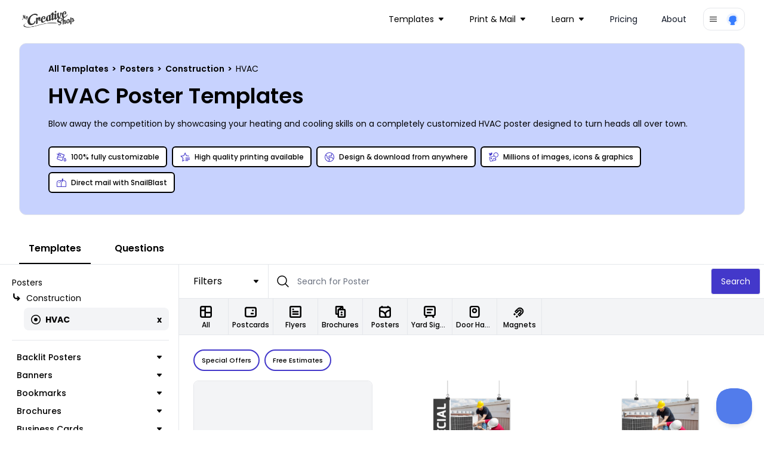

--- FILE ---
content_type: text/html; charset=utf-8
request_url: https://www.google.com/recaptcha/api2/anchor?ar=1&k=6LethcsrAAAAANkzz4vdUIDTf4hDGGo0QpLvt2eb&co=aHR0cHM6Ly93d3cubXljcmVhdGl2ZXNob3AuY29tOjQ0Mw..&hl=en&v=PoyoqOPhxBO7pBk68S4YbpHZ&size=invisible&anchor-ms=20000&execute-ms=30000&cb=4dz65qn4lmm
body_size: 48829
content:
<!DOCTYPE HTML><html dir="ltr" lang="en"><head><meta http-equiv="Content-Type" content="text/html; charset=UTF-8">
<meta http-equiv="X-UA-Compatible" content="IE=edge">
<title>reCAPTCHA</title>
<style type="text/css">
/* cyrillic-ext */
@font-face {
  font-family: 'Roboto';
  font-style: normal;
  font-weight: 400;
  font-stretch: 100%;
  src: url(//fonts.gstatic.com/s/roboto/v48/KFO7CnqEu92Fr1ME7kSn66aGLdTylUAMa3GUBHMdazTgWw.woff2) format('woff2');
  unicode-range: U+0460-052F, U+1C80-1C8A, U+20B4, U+2DE0-2DFF, U+A640-A69F, U+FE2E-FE2F;
}
/* cyrillic */
@font-face {
  font-family: 'Roboto';
  font-style: normal;
  font-weight: 400;
  font-stretch: 100%;
  src: url(//fonts.gstatic.com/s/roboto/v48/KFO7CnqEu92Fr1ME7kSn66aGLdTylUAMa3iUBHMdazTgWw.woff2) format('woff2');
  unicode-range: U+0301, U+0400-045F, U+0490-0491, U+04B0-04B1, U+2116;
}
/* greek-ext */
@font-face {
  font-family: 'Roboto';
  font-style: normal;
  font-weight: 400;
  font-stretch: 100%;
  src: url(//fonts.gstatic.com/s/roboto/v48/KFO7CnqEu92Fr1ME7kSn66aGLdTylUAMa3CUBHMdazTgWw.woff2) format('woff2');
  unicode-range: U+1F00-1FFF;
}
/* greek */
@font-face {
  font-family: 'Roboto';
  font-style: normal;
  font-weight: 400;
  font-stretch: 100%;
  src: url(//fonts.gstatic.com/s/roboto/v48/KFO7CnqEu92Fr1ME7kSn66aGLdTylUAMa3-UBHMdazTgWw.woff2) format('woff2');
  unicode-range: U+0370-0377, U+037A-037F, U+0384-038A, U+038C, U+038E-03A1, U+03A3-03FF;
}
/* math */
@font-face {
  font-family: 'Roboto';
  font-style: normal;
  font-weight: 400;
  font-stretch: 100%;
  src: url(//fonts.gstatic.com/s/roboto/v48/KFO7CnqEu92Fr1ME7kSn66aGLdTylUAMawCUBHMdazTgWw.woff2) format('woff2');
  unicode-range: U+0302-0303, U+0305, U+0307-0308, U+0310, U+0312, U+0315, U+031A, U+0326-0327, U+032C, U+032F-0330, U+0332-0333, U+0338, U+033A, U+0346, U+034D, U+0391-03A1, U+03A3-03A9, U+03B1-03C9, U+03D1, U+03D5-03D6, U+03F0-03F1, U+03F4-03F5, U+2016-2017, U+2034-2038, U+203C, U+2040, U+2043, U+2047, U+2050, U+2057, U+205F, U+2070-2071, U+2074-208E, U+2090-209C, U+20D0-20DC, U+20E1, U+20E5-20EF, U+2100-2112, U+2114-2115, U+2117-2121, U+2123-214F, U+2190, U+2192, U+2194-21AE, U+21B0-21E5, U+21F1-21F2, U+21F4-2211, U+2213-2214, U+2216-22FF, U+2308-230B, U+2310, U+2319, U+231C-2321, U+2336-237A, U+237C, U+2395, U+239B-23B7, U+23D0, U+23DC-23E1, U+2474-2475, U+25AF, U+25B3, U+25B7, U+25BD, U+25C1, U+25CA, U+25CC, U+25FB, U+266D-266F, U+27C0-27FF, U+2900-2AFF, U+2B0E-2B11, U+2B30-2B4C, U+2BFE, U+3030, U+FF5B, U+FF5D, U+1D400-1D7FF, U+1EE00-1EEFF;
}
/* symbols */
@font-face {
  font-family: 'Roboto';
  font-style: normal;
  font-weight: 400;
  font-stretch: 100%;
  src: url(//fonts.gstatic.com/s/roboto/v48/KFO7CnqEu92Fr1ME7kSn66aGLdTylUAMaxKUBHMdazTgWw.woff2) format('woff2');
  unicode-range: U+0001-000C, U+000E-001F, U+007F-009F, U+20DD-20E0, U+20E2-20E4, U+2150-218F, U+2190, U+2192, U+2194-2199, U+21AF, U+21E6-21F0, U+21F3, U+2218-2219, U+2299, U+22C4-22C6, U+2300-243F, U+2440-244A, U+2460-24FF, U+25A0-27BF, U+2800-28FF, U+2921-2922, U+2981, U+29BF, U+29EB, U+2B00-2BFF, U+4DC0-4DFF, U+FFF9-FFFB, U+10140-1018E, U+10190-1019C, U+101A0, U+101D0-101FD, U+102E0-102FB, U+10E60-10E7E, U+1D2C0-1D2D3, U+1D2E0-1D37F, U+1F000-1F0FF, U+1F100-1F1AD, U+1F1E6-1F1FF, U+1F30D-1F30F, U+1F315, U+1F31C, U+1F31E, U+1F320-1F32C, U+1F336, U+1F378, U+1F37D, U+1F382, U+1F393-1F39F, U+1F3A7-1F3A8, U+1F3AC-1F3AF, U+1F3C2, U+1F3C4-1F3C6, U+1F3CA-1F3CE, U+1F3D4-1F3E0, U+1F3ED, U+1F3F1-1F3F3, U+1F3F5-1F3F7, U+1F408, U+1F415, U+1F41F, U+1F426, U+1F43F, U+1F441-1F442, U+1F444, U+1F446-1F449, U+1F44C-1F44E, U+1F453, U+1F46A, U+1F47D, U+1F4A3, U+1F4B0, U+1F4B3, U+1F4B9, U+1F4BB, U+1F4BF, U+1F4C8-1F4CB, U+1F4D6, U+1F4DA, U+1F4DF, U+1F4E3-1F4E6, U+1F4EA-1F4ED, U+1F4F7, U+1F4F9-1F4FB, U+1F4FD-1F4FE, U+1F503, U+1F507-1F50B, U+1F50D, U+1F512-1F513, U+1F53E-1F54A, U+1F54F-1F5FA, U+1F610, U+1F650-1F67F, U+1F687, U+1F68D, U+1F691, U+1F694, U+1F698, U+1F6AD, U+1F6B2, U+1F6B9-1F6BA, U+1F6BC, U+1F6C6-1F6CF, U+1F6D3-1F6D7, U+1F6E0-1F6EA, U+1F6F0-1F6F3, U+1F6F7-1F6FC, U+1F700-1F7FF, U+1F800-1F80B, U+1F810-1F847, U+1F850-1F859, U+1F860-1F887, U+1F890-1F8AD, U+1F8B0-1F8BB, U+1F8C0-1F8C1, U+1F900-1F90B, U+1F93B, U+1F946, U+1F984, U+1F996, U+1F9E9, U+1FA00-1FA6F, U+1FA70-1FA7C, U+1FA80-1FA89, U+1FA8F-1FAC6, U+1FACE-1FADC, U+1FADF-1FAE9, U+1FAF0-1FAF8, U+1FB00-1FBFF;
}
/* vietnamese */
@font-face {
  font-family: 'Roboto';
  font-style: normal;
  font-weight: 400;
  font-stretch: 100%;
  src: url(//fonts.gstatic.com/s/roboto/v48/KFO7CnqEu92Fr1ME7kSn66aGLdTylUAMa3OUBHMdazTgWw.woff2) format('woff2');
  unicode-range: U+0102-0103, U+0110-0111, U+0128-0129, U+0168-0169, U+01A0-01A1, U+01AF-01B0, U+0300-0301, U+0303-0304, U+0308-0309, U+0323, U+0329, U+1EA0-1EF9, U+20AB;
}
/* latin-ext */
@font-face {
  font-family: 'Roboto';
  font-style: normal;
  font-weight: 400;
  font-stretch: 100%;
  src: url(//fonts.gstatic.com/s/roboto/v48/KFO7CnqEu92Fr1ME7kSn66aGLdTylUAMa3KUBHMdazTgWw.woff2) format('woff2');
  unicode-range: U+0100-02BA, U+02BD-02C5, U+02C7-02CC, U+02CE-02D7, U+02DD-02FF, U+0304, U+0308, U+0329, U+1D00-1DBF, U+1E00-1E9F, U+1EF2-1EFF, U+2020, U+20A0-20AB, U+20AD-20C0, U+2113, U+2C60-2C7F, U+A720-A7FF;
}
/* latin */
@font-face {
  font-family: 'Roboto';
  font-style: normal;
  font-weight: 400;
  font-stretch: 100%;
  src: url(//fonts.gstatic.com/s/roboto/v48/KFO7CnqEu92Fr1ME7kSn66aGLdTylUAMa3yUBHMdazQ.woff2) format('woff2');
  unicode-range: U+0000-00FF, U+0131, U+0152-0153, U+02BB-02BC, U+02C6, U+02DA, U+02DC, U+0304, U+0308, U+0329, U+2000-206F, U+20AC, U+2122, U+2191, U+2193, U+2212, U+2215, U+FEFF, U+FFFD;
}
/* cyrillic-ext */
@font-face {
  font-family: 'Roboto';
  font-style: normal;
  font-weight: 500;
  font-stretch: 100%;
  src: url(//fonts.gstatic.com/s/roboto/v48/KFO7CnqEu92Fr1ME7kSn66aGLdTylUAMa3GUBHMdazTgWw.woff2) format('woff2');
  unicode-range: U+0460-052F, U+1C80-1C8A, U+20B4, U+2DE0-2DFF, U+A640-A69F, U+FE2E-FE2F;
}
/* cyrillic */
@font-face {
  font-family: 'Roboto';
  font-style: normal;
  font-weight: 500;
  font-stretch: 100%;
  src: url(//fonts.gstatic.com/s/roboto/v48/KFO7CnqEu92Fr1ME7kSn66aGLdTylUAMa3iUBHMdazTgWw.woff2) format('woff2');
  unicode-range: U+0301, U+0400-045F, U+0490-0491, U+04B0-04B1, U+2116;
}
/* greek-ext */
@font-face {
  font-family: 'Roboto';
  font-style: normal;
  font-weight: 500;
  font-stretch: 100%;
  src: url(//fonts.gstatic.com/s/roboto/v48/KFO7CnqEu92Fr1ME7kSn66aGLdTylUAMa3CUBHMdazTgWw.woff2) format('woff2');
  unicode-range: U+1F00-1FFF;
}
/* greek */
@font-face {
  font-family: 'Roboto';
  font-style: normal;
  font-weight: 500;
  font-stretch: 100%;
  src: url(//fonts.gstatic.com/s/roboto/v48/KFO7CnqEu92Fr1ME7kSn66aGLdTylUAMa3-UBHMdazTgWw.woff2) format('woff2');
  unicode-range: U+0370-0377, U+037A-037F, U+0384-038A, U+038C, U+038E-03A1, U+03A3-03FF;
}
/* math */
@font-face {
  font-family: 'Roboto';
  font-style: normal;
  font-weight: 500;
  font-stretch: 100%;
  src: url(//fonts.gstatic.com/s/roboto/v48/KFO7CnqEu92Fr1ME7kSn66aGLdTylUAMawCUBHMdazTgWw.woff2) format('woff2');
  unicode-range: U+0302-0303, U+0305, U+0307-0308, U+0310, U+0312, U+0315, U+031A, U+0326-0327, U+032C, U+032F-0330, U+0332-0333, U+0338, U+033A, U+0346, U+034D, U+0391-03A1, U+03A3-03A9, U+03B1-03C9, U+03D1, U+03D5-03D6, U+03F0-03F1, U+03F4-03F5, U+2016-2017, U+2034-2038, U+203C, U+2040, U+2043, U+2047, U+2050, U+2057, U+205F, U+2070-2071, U+2074-208E, U+2090-209C, U+20D0-20DC, U+20E1, U+20E5-20EF, U+2100-2112, U+2114-2115, U+2117-2121, U+2123-214F, U+2190, U+2192, U+2194-21AE, U+21B0-21E5, U+21F1-21F2, U+21F4-2211, U+2213-2214, U+2216-22FF, U+2308-230B, U+2310, U+2319, U+231C-2321, U+2336-237A, U+237C, U+2395, U+239B-23B7, U+23D0, U+23DC-23E1, U+2474-2475, U+25AF, U+25B3, U+25B7, U+25BD, U+25C1, U+25CA, U+25CC, U+25FB, U+266D-266F, U+27C0-27FF, U+2900-2AFF, U+2B0E-2B11, U+2B30-2B4C, U+2BFE, U+3030, U+FF5B, U+FF5D, U+1D400-1D7FF, U+1EE00-1EEFF;
}
/* symbols */
@font-face {
  font-family: 'Roboto';
  font-style: normal;
  font-weight: 500;
  font-stretch: 100%;
  src: url(//fonts.gstatic.com/s/roboto/v48/KFO7CnqEu92Fr1ME7kSn66aGLdTylUAMaxKUBHMdazTgWw.woff2) format('woff2');
  unicode-range: U+0001-000C, U+000E-001F, U+007F-009F, U+20DD-20E0, U+20E2-20E4, U+2150-218F, U+2190, U+2192, U+2194-2199, U+21AF, U+21E6-21F0, U+21F3, U+2218-2219, U+2299, U+22C4-22C6, U+2300-243F, U+2440-244A, U+2460-24FF, U+25A0-27BF, U+2800-28FF, U+2921-2922, U+2981, U+29BF, U+29EB, U+2B00-2BFF, U+4DC0-4DFF, U+FFF9-FFFB, U+10140-1018E, U+10190-1019C, U+101A0, U+101D0-101FD, U+102E0-102FB, U+10E60-10E7E, U+1D2C0-1D2D3, U+1D2E0-1D37F, U+1F000-1F0FF, U+1F100-1F1AD, U+1F1E6-1F1FF, U+1F30D-1F30F, U+1F315, U+1F31C, U+1F31E, U+1F320-1F32C, U+1F336, U+1F378, U+1F37D, U+1F382, U+1F393-1F39F, U+1F3A7-1F3A8, U+1F3AC-1F3AF, U+1F3C2, U+1F3C4-1F3C6, U+1F3CA-1F3CE, U+1F3D4-1F3E0, U+1F3ED, U+1F3F1-1F3F3, U+1F3F5-1F3F7, U+1F408, U+1F415, U+1F41F, U+1F426, U+1F43F, U+1F441-1F442, U+1F444, U+1F446-1F449, U+1F44C-1F44E, U+1F453, U+1F46A, U+1F47D, U+1F4A3, U+1F4B0, U+1F4B3, U+1F4B9, U+1F4BB, U+1F4BF, U+1F4C8-1F4CB, U+1F4D6, U+1F4DA, U+1F4DF, U+1F4E3-1F4E6, U+1F4EA-1F4ED, U+1F4F7, U+1F4F9-1F4FB, U+1F4FD-1F4FE, U+1F503, U+1F507-1F50B, U+1F50D, U+1F512-1F513, U+1F53E-1F54A, U+1F54F-1F5FA, U+1F610, U+1F650-1F67F, U+1F687, U+1F68D, U+1F691, U+1F694, U+1F698, U+1F6AD, U+1F6B2, U+1F6B9-1F6BA, U+1F6BC, U+1F6C6-1F6CF, U+1F6D3-1F6D7, U+1F6E0-1F6EA, U+1F6F0-1F6F3, U+1F6F7-1F6FC, U+1F700-1F7FF, U+1F800-1F80B, U+1F810-1F847, U+1F850-1F859, U+1F860-1F887, U+1F890-1F8AD, U+1F8B0-1F8BB, U+1F8C0-1F8C1, U+1F900-1F90B, U+1F93B, U+1F946, U+1F984, U+1F996, U+1F9E9, U+1FA00-1FA6F, U+1FA70-1FA7C, U+1FA80-1FA89, U+1FA8F-1FAC6, U+1FACE-1FADC, U+1FADF-1FAE9, U+1FAF0-1FAF8, U+1FB00-1FBFF;
}
/* vietnamese */
@font-face {
  font-family: 'Roboto';
  font-style: normal;
  font-weight: 500;
  font-stretch: 100%;
  src: url(//fonts.gstatic.com/s/roboto/v48/KFO7CnqEu92Fr1ME7kSn66aGLdTylUAMa3OUBHMdazTgWw.woff2) format('woff2');
  unicode-range: U+0102-0103, U+0110-0111, U+0128-0129, U+0168-0169, U+01A0-01A1, U+01AF-01B0, U+0300-0301, U+0303-0304, U+0308-0309, U+0323, U+0329, U+1EA0-1EF9, U+20AB;
}
/* latin-ext */
@font-face {
  font-family: 'Roboto';
  font-style: normal;
  font-weight: 500;
  font-stretch: 100%;
  src: url(//fonts.gstatic.com/s/roboto/v48/KFO7CnqEu92Fr1ME7kSn66aGLdTylUAMa3KUBHMdazTgWw.woff2) format('woff2');
  unicode-range: U+0100-02BA, U+02BD-02C5, U+02C7-02CC, U+02CE-02D7, U+02DD-02FF, U+0304, U+0308, U+0329, U+1D00-1DBF, U+1E00-1E9F, U+1EF2-1EFF, U+2020, U+20A0-20AB, U+20AD-20C0, U+2113, U+2C60-2C7F, U+A720-A7FF;
}
/* latin */
@font-face {
  font-family: 'Roboto';
  font-style: normal;
  font-weight: 500;
  font-stretch: 100%;
  src: url(//fonts.gstatic.com/s/roboto/v48/KFO7CnqEu92Fr1ME7kSn66aGLdTylUAMa3yUBHMdazQ.woff2) format('woff2');
  unicode-range: U+0000-00FF, U+0131, U+0152-0153, U+02BB-02BC, U+02C6, U+02DA, U+02DC, U+0304, U+0308, U+0329, U+2000-206F, U+20AC, U+2122, U+2191, U+2193, U+2212, U+2215, U+FEFF, U+FFFD;
}
/* cyrillic-ext */
@font-face {
  font-family: 'Roboto';
  font-style: normal;
  font-weight: 900;
  font-stretch: 100%;
  src: url(//fonts.gstatic.com/s/roboto/v48/KFO7CnqEu92Fr1ME7kSn66aGLdTylUAMa3GUBHMdazTgWw.woff2) format('woff2');
  unicode-range: U+0460-052F, U+1C80-1C8A, U+20B4, U+2DE0-2DFF, U+A640-A69F, U+FE2E-FE2F;
}
/* cyrillic */
@font-face {
  font-family: 'Roboto';
  font-style: normal;
  font-weight: 900;
  font-stretch: 100%;
  src: url(//fonts.gstatic.com/s/roboto/v48/KFO7CnqEu92Fr1ME7kSn66aGLdTylUAMa3iUBHMdazTgWw.woff2) format('woff2');
  unicode-range: U+0301, U+0400-045F, U+0490-0491, U+04B0-04B1, U+2116;
}
/* greek-ext */
@font-face {
  font-family: 'Roboto';
  font-style: normal;
  font-weight: 900;
  font-stretch: 100%;
  src: url(//fonts.gstatic.com/s/roboto/v48/KFO7CnqEu92Fr1ME7kSn66aGLdTylUAMa3CUBHMdazTgWw.woff2) format('woff2');
  unicode-range: U+1F00-1FFF;
}
/* greek */
@font-face {
  font-family: 'Roboto';
  font-style: normal;
  font-weight: 900;
  font-stretch: 100%;
  src: url(//fonts.gstatic.com/s/roboto/v48/KFO7CnqEu92Fr1ME7kSn66aGLdTylUAMa3-UBHMdazTgWw.woff2) format('woff2');
  unicode-range: U+0370-0377, U+037A-037F, U+0384-038A, U+038C, U+038E-03A1, U+03A3-03FF;
}
/* math */
@font-face {
  font-family: 'Roboto';
  font-style: normal;
  font-weight: 900;
  font-stretch: 100%;
  src: url(//fonts.gstatic.com/s/roboto/v48/KFO7CnqEu92Fr1ME7kSn66aGLdTylUAMawCUBHMdazTgWw.woff2) format('woff2');
  unicode-range: U+0302-0303, U+0305, U+0307-0308, U+0310, U+0312, U+0315, U+031A, U+0326-0327, U+032C, U+032F-0330, U+0332-0333, U+0338, U+033A, U+0346, U+034D, U+0391-03A1, U+03A3-03A9, U+03B1-03C9, U+03D1, U+03D5-03D6, U+03F0-03F1, U+03F4-03F5, U+2016-2017, U+2034-2038, U+203C, U+2040, U+2043, U+2047, U+2050, U+2057, U+205F, U+2070-2071, U+2074-208E, U+2090-209C, U+20D0-20DC, U+20E1, U+20E5-20EF, U+2100-2112, U+2114-2115, U+2117-2121, U+2123-214F, U+2190, U+2192, U+2194-21AE, U+21B0-21E5, U+21F1-21F2, U+21F4-2211, U+2213-2214, U+2216-22FF, U+2308-230B, U+2310, U+2319, U+231C-2321, U+2336-237A, U+237C, U+2395, U+239B-23B7, U+23D0, U+23DC-23E1, U+2474-2475, U+25AF, U+25B3, U+25B7, U+25BD, U+25C1, U+25CA, U+25CC, U+25FB, U+266D-266F, U+27C0-27FF, U+2900-2AFF, U+2B0E-2B11, U+2B30-2B4C, U+2BFE, U+3030, U+FF5B, U+FF5D, U+1D400-1D7FF, U+1EE00-1EEFF;
}
/* symbols */
@font-face {
  font-family: 'Roboto';
  font-style: normal;
  font-weight: 900;
  font-stretch: 100%;
  src: url(//fonts.gstatic.com/s/roboto/v48/KFO7CnqEu92Fr1ME7kSn66aGLdTylUAMaxKUBHMdazTgWw.woff2) format('woff2');
  unicode-range: U+0001-000C, U+000E-001F, U+007F-009F, U+20DD-20E0, U+20E2-20E4, U+2150-218F, U+2190, U+2192, U+2194-2199, U+21AF, U+21E6-21F0, U+21F3, U+2218-2219, U+2299, U+22C4-22C6, U+2300-243F, U+2440-244A, U+2460-24FF, U+25A0-27BF, U+2800-28FF, U+2921-2922, U+2981, U+29BF, U+29EB, U+2B00-2BFF, U+4DC0-4DFF, U+FFF9-FFFB, U+10140-1018E, U+10190-1019C, U+101A0, U+101D0-101FD, U+102E0-102FB, U+10E60-10E7E, U+1D2C0-1D2D3, U+1D2E0-1D37F, U+1F000-1F0FF, U+1F100-1F1AD, U+1F1E6-1F1FF, U+1F30D-1F30F, U+1F315, U+1F31C, U+1F31E, U+1F320-1F32C, U+1F336, U+1F378, U+1F37D, U+1F382, U+1F393-1F39F, U+1F3A7-1F3A8, U+1F3AC-1F3AF, U+1F3C2, U+1F3C4-1F3C6, U+1F3CA-1F3CE, U+1F3D4-1F3E0, U+1F3ED, U+1F3F1-1F3F3, U+1F3F5-1F3F7, U+1F408, U+1F415, U+1F41F, U+1F426, U+1F43F, U+1F441-1F442, U+1F444, U+1F446-1F449, U+1F44C-1F44E, U+1F453, U+1F46A, U+1F47D, U+1F4A3, U+1F4B0, U+1F4B3, U+1F4B9, U+1F4BB, U+1F4BF, U+1F4C8-1F4CB, U+1F4D6, U+1F4DA, U+1F4DF, U+1F4E3-1F4E6, U+1F4EA-1F4ED, U+1F4F7, U+1F4F9-1F4FB, U+1F4FD-1F4FE, U+1F503, U+1F507-1F50B, U+1F50D, U+1F512-1F513, U+1F53E-1F54A, U+1F54F-1F5FA, U+1F610, U+1F650-1F67F, U+1F687, U+1F68D, U+1F691, U+1F694, U+1F698, U+1F6AD, U+1F6B2, U+1F6B9-1F6BA, U+1F6BC, U+1F6C6-1F6CF, U+1F6D3-1F6D7, U+1F6E0-1F6EA, U+1F6F0-1F6F3, U+1F6F7-1F6FC, U+1F700-1F7FF, U+1F800-1F80B, U+1F810-1F847, U+1F850-1F859, U+1F860-1F887, U+1F890-1F8AD, U+1F8B0-1F8BB, U+1F8C0-1F8C1, U+1F900-1F90B, U+1F93B, U+1F946, U+1F984, U+1F996, U+1F9E9, U+1FA00-1FA6F, U+1FA70-1FA7C, U+1FA80-1FA89, U+1FA8F-1FAC6, U+1FACE-1FADC, U+1FADF-1FAE9, U+1FAF0-1FAF8, U+1FB00-1FBFF;
}
/* vietnamese */
@font-face {
  font-family: 'Roboto';
  font-style: normal;
  font-weight: 900;
  font-stretch: 100%;
  src: url(//fonts.gstatic.com/s/roboto/v48/KFO7CnqEu92Fr1ME7kSn66aGLdTylUAMa3OUBHMdazTgWw.woff2) format('woff2');
  unicode-range: U+0102-0103, U+0110-0111, U+0128-0129, U+0168-0169, U+01A0-01A1, U+01AF-01B0, U+0300-0301, U+0303-0304, U+0308-0309, U+0323, U+0329, U+1EA0-1EF9, U+20AB;
}
/* latin-ext */
@font-face {
  font-family: 'Roboto';
  font-style: normal;
  font-weight: 900;
  font-stretch: 100%;
  src: url(//fonts.gstatic.com/s/roboto/v48/KFO7CnqEu92Fr1ME7kSn66aGLdTylUAMa3KUBHMdazTgWw.woff2) format('woff2');
  unicode-range: U+0100-02BA, U+02BD-02C5, U+02C7-02CC, U+02CE-02D7, U+02DD-02FF, U+0304, U+0308, U+0329, U+1D00-1DBF, U+1E00-1E9F, U+1EF2-1EFF, U+2020, U+20A0-20AB, U+20AD-20C0, U+2113, U+2C60-2C7F, U+A720-A7FF;
}
/* latin */
@font-face {
  font-family: 'Roboto';
  font-style: normal;
  font-weight: 900;
  font-stretch: 100%;
  src: url(//fonts.gstatic.com/s/roboto/v48/KFO7CnqEu92Fr1ME7kSn66aGLdTylUAMa3yUBHMdazQ.woff2) format('woff2');
  unicode-range: U+0000-00FF, U+0131, U+0152-0153, U+02BB-02BC, U+02C6, U+02DA, U+02DC, U+0304, U+0308, U+0329, U+2000-206F, U+20AC, U+2122, U+2191, U+2193, U+2212, U+2215, U+FEFF, U+FFFD;
}

</style>
<link rel="stylesheet" type="text/css" href="https://www.gstatic.com/recaptcha/releases/PoyoqOPhxBO7pBk68S4YbpHZ/styles__ltr.css">
<script nonce="k6RzntRzKtYL4dkUrEdpmA" type="text/javascript">window['__recaptcha_api'] = 'https://www.google.com/recaptcha/api2/';</script>
<script type="text/javascript" src="https://www.gstatic.com/recaptcha/releases/PoyoqOPhxBO7pBk68S4YbpHZ/recaptcha__en.js" nonce="k6RzntRzKtYL4dkUrEdpmA">
      
    </script></head>
<body><div id="rc-anchor-alert" class="rc-anchor-alert"></div>
<input type="hidden" id="recaptcha-token" value="[base64]">
<script type="text/javascript" nonce="k6RzntRzKtYL4dkUrEdpmA">
      recaptcha.anchor.Main.init("[\x22ainput\x22,[\x22bgdata\x22,\x22\x22,\[base64]/[base64]/[base64]/bmV3IHJbeF0oY1swXSk6RT09Mj9uZXcgclt4XShjWzBdLGNbMV0pOkU9PTM/bmV3IHJbeF0oY1swXSxjWzFdLGNbMl0pOkU9PTQ/[base64]/[base64]/[base64]/[base64]/[base64]/[base64]/[base64]/[base64]\x22,\[base64]\x22,\x22wq/DgXLDnVbDoD/DmcKxLHPDpTDCjzTDuy5hwq14woBowqDDmAcZwrjCsV1Bw6vDtRvCt1fClCDDkMKCw4wSw4zDssKHNCjCvnrDvCNaAkTDpsOBwrjCs8OUB8KNw7g5wobDiTY5w4HCtF93fMKGw6fCvMK6FMKQwpwuwozDt8ObWMKVwo3CiC/Cl8OdL2ZOKxttw47CiyHCksK+wp12w53ChMKswq3Cp8K4w6w7Oi4bwpIWwrJUFhoETMK8M1jClS1JWsOhwrYJw6Rewr/CpwjClMKsIFHDpMKnwqBow58QHsO4wp/Cr2Z9LcKowrJLXHnCtAZMw5HDpzPDsMK/GcKHM8KuB8OOw5c8wp3CtcOUNsOOwoHClcOjSnU7wrI4wq3DjcO1VcO5wplNwoXDlcKwwpE8VVTCksKUd8OWBMOuZEF3w6V7VkklwrrDqsK1wrhpeMK2HMOaFsKrwqDDt1PClyJzw5TDtMOsw5/DuQ/[base64]/Cn8KZw7PDrQfCh8O/wpXDjsKaF24Gw6Rzw5RfYcOSaRLDhcKdQDXDpsOZKXDClzvDjMKvCMOaTEQHwp7CpFo6w7oqwqEQwrrCnDLDlMKDLsK/w4k1SiIfE8OlW8KlH2rCtHBDw70EbF1Hw6zCucKgYEDCrmPCg8KAD2vDkMOtZiV8A8KSw6jCkiRTw6HDusKbw47Cins1W8OPSw0TeQMZw7IQR0ZTeMKGw59GGkx+XETDocK9w7/CtMKcw7t0QDw+woDCtDTChhXDi8Ovwrw3MMO7AXpQw4NAMMKHwoY+FsOtw6k+wr3DgVLCgsOWKcOcT8KXJ8K2YcKTY8OGwqw+FDbDk3rDjRYSwpZQwpwnLWQqDMKLM8OfCcOARsOydsOGwqPCn0/Ct8KDwrMMXMOqNMKLwpArOsKLSsOJwrPDqRMzwo8AQR3Dp8KQacOvKMO9wqB9w7/Ct8O1GjJed8KTPcObdsK/LBB0P8Kxw7bCjzbDisO8wrt2O8KhNWYOdMOGwp7CpsO2QsONw6EBB8Oqw5wccHXDoVLDmsOCwrhxTMKmw5MrHyV1wroxPMOkBcOmw4gBfcK4CDQRwp/[base64]/DpAAuVB7CpcK1NWJpDMOqDBpkJjzDmBnDtcOdw5XDgRsRMGYTBnTDlMO1dsKYUgJkwromEsOrw492BMOIEcOEwolBJmVewpbCmsO0cgfDgMKuw6Unw6HDkcKNw47DhR3DgMOhwqRpM8K8bETDo8K/[base64]/CgcOhw6cofHvCll1Ww4FnWjsUB8KERk1zLn3Cjyh7ZW9cUlwzQVQiCA3CsTogXsKhw4Jpw7fCtcOXIMOnw7Yzwrd6fVLClsOewr9sRwjCoxpxw4bCssKjMsKLwpJTWsOUwp/DtsOnwqDDvRDCusObw6RDXUvCnsOLa8KbHcKxYhF5AxxWCyvCqsKAw7PClxHDs8KlwrpsWMO7wo9tPcKOfcOIGMO8Jn/DgzrDgMKjPFXDqMKVGHAdXMKKODZub8OOMwrDjMKVw6U8w73ChsKRwrsawo8OwqTDjEDDp2fCgsKFOMKBKx/CpMKDIX3CmsKJOcOrw6Y3w5V0V0U/w5wOEirCo8KAw7jDjVNjwqxwUcK+FsO4DMKzwpU+I1Rew53Dg8KgEsKWw4fCg8OhQ3ZWTMKuw7fDgcKEw5nCosKKKVbCh8KGw7nChV3DmwLDpDM3eg/[base64]/CocKHw7LCp8O/[base64]/DvSnChGJJwrInb3PCr2TDuE8BMMKKwrfDtsKbUhzDpVBNw4fDl8O+wo9xOXHDusKIacKACsOAwoZJPSjCl8KDYE/DpMKGCF1eEcOAw6HCmUjCnsKzw7TCiwXClRodw4zDoMK/ZMKhw5bCmMKNw5zCvRnDrQ8KPsODD2jCgH/[base64]/[base64]/CsMK1wq1jw5PCiFU1Ig5Kw5oJFcKOB1/[base64]/w7LCqw/CqcOew4zDm8Krw63Dn8OAw7NywqbDkTrCiHADw4/DrC/[base64]/CmT9owoDCi8ONwp48w6Quw5nCu8Klw6IXUsK+KsOXScKiw5DDnnwfG0sPw6/CuyYtwp3DrMOlw4VjK8Oew5tLw4fDvsK1wpZXwp03NgRwJsKWwrZSwqt6YGrDksKCLCQ+w7tIKmLClcObw7xXZcKdwp3DvGsfwrFiw6nDjGfCqmB/w6DDhhMULnhvH1wwQsKAw7E9wpE6YMO0wrU0wppHfTPCk8Kow4dewoZ7DsOuwpLDtRQ0wpPDpVbDqyV3GmMmw6AUGsK8AcK7woYMw7EvMMKSw7PCr3vCoBjCgcOMw6rCrMOKWwLDqwzCpzFzwrI2w6tCN1Z7wq/DpsOcIXBxI8Ofw4FZDVU1wrRVIzfClRx1YcOcwpUFwr9YAcOAacKzTDMjw4vCgSRaEBUZY8Ogw7pZLMOMw43CvHd6wqfCiMOSwo5vw4I7w4zCqMK6wpPDjcOcDlDDk8Kswqd8wppIwq50wo8jZsKXbcKxw5cWw5ZBGQLChT/CtcKtVcOkUxZbwq8waMOcWgnCgm8vYMOPesKjUcKxScOOw67DjMOYw7fCtsKsDsODU8OxwpDCskIRw6vDlmjCtsKmS1DCgk82bMOcX8Ocwq/CtDhSO8KFA8OgwrITZMO/Zh4CewDCmRoFwrrCu8KmwrpcwqNCIVI4WyTChGrCpcKewrp8BTcGwq/DjSvDg2Z5eg0HU8OxwrZrDzdWW8Obw4/DrMO1V8Oiw5FpA2MlIcO1wr8FOcKjw6vDqMOtW8O2Jg0jwrPDlCXClcO+Kh7DscOecEVyw5TDkyHDi3/DgUUJwpNVwogpw69Fwp7DuR3Cmg3Ckj1hwqJjw71RwovCncKOwrbDhsOWJnvDm8OhWQ4Jw4RXwrhFw5Fdw4lUJWhtw4/DgsOEw6HCuMK3wqJIV2ZywrZdXU3CkMOWwqrCscKkwoIHw408N00OJit9eX55w4MewofCoMKNwqrCvQnDiMK+w5rDm31Dw49vw4hSw6XDliLCncKzw6XCusOOwr/ClCsAZsKGeMKaw6dXVcKlwpXDj8OVHsODG8Kbw6DCoXEmw5d8w6TDgsKNBsOgFXvCr8OFwpRBw5/DscOSw7vCo1w0w73DjsO+w6YlwobChEp2wqxOGMOrwobDhsKEJzDDkMOCwqE7TcOdQcOdwqDCmGzCn2Jtwq3DmFMnw5EmH8ObwpFeCcOtc8O/M2FWw6hQWsODasKhacKFUcKZJcKTRQ1PwoZTwprCh8O1wrjCgsOHDsOHQcK+V8K5wrvDmAshE8O3NMKNFcKywr8Dw7XDq1vCgi1awr9pbH/CnltQWVzCssKKw6M3wp8oC8ODScK6w4vCssK5eUTCv8OVWcOrGgdeEsOvSxRgXcOYwrkKw4fDqgfDhTrCoAYwEVcxNsKtw4vDp8OgUWDDi8KrI8OzE8O5w7LDkQl0Sgh0w4vCmcOywoFew4/Dk03CvS3Dj18FwqbCrm/[base64]/Dih/Dm8KIwrZFc8K8cXvDrnx2Dh/CgMKFwosqw6wqbsOuw4slwofDpsO6wpEfwpzDmcOaw6bCvWbDnxM/[base64]/[base64]/DlHJPw5/[base64]/[base64]/[base64]/CrU0pZTV0VU7DkTN+wqPCl8OmbcOjw64CRsONLsKpIcK2fHhmSRF7FwLCs3cFwoVfw53DrGMob8Kzw5/DlsOfO8KRw4JvJEEWLsOmwprCnVDDmGDCjsO0QWNBwro/wrNFWcKwfBrCmMOww5PDgiPDvVwnw5HDjFTCljzCmyhnwonDncOew7g+w48DQsKiFnzDqMKzWsOTw47DmUgowpDDk8KiDi1CWcOiNCI9b8OGIUXDpcKIw5fDmDxMPxwNwpnCs8Kcw6szw67DoljCo2xPw7bCpE1gwpUVahE0bk/CgcOhw7nCl8Kcw4RuAiHCoQhQwrdLU8KDacKow4/CiSgXLzLCt0vCqX8bw4wbw5vDmh1yWWNVFcKLw49Dw4tgwoEXw77DjhvCogvCjcKpwpjDqQ4HRMKWwo3Du0YnSsOLw6bDqMKLw5vDtWXCnW8HV8O7J8KCF8Kqw6nDmcKlHycuw6fClcObZjsIFcKnexvDvGtVw5l+BgxjUMOQNUvDgV/[base64]/FxXCjcOAXxo9QsKIFcO+w7pVbkzCt3ZOVxBIw5hFw4giBMKyRcKYwqvDjinCiAd8Um/Cux7DpsKlXsK4Q0dAw6gFZ2LChBVHw5orwrzDpsOrLUDChRLDn8KnRcOPScOWw41qBMOwOcOyUhLDgHR5I8KIw4zCizQGw6PDhcO4TsK6UcKELFFcw5hew6RVw6cKJQsvYVbCsHHCmcK3LjUhw4zCqsOxwqbCnQx2w4wxwq/[base64]/Dtjxsw4h7aDnCjzolwpQtFj7Cm8K0wojCt8ODwrDDsycew7zCp8O/LsO2w71mw6Q/G8K1w7RbGsKtw5/Dr2DDi8OJw4nDhwhpDcK/wokTJBTDlMOOPELDtcKOB19KLAbDl0rDr0Juw6RYRMKHcMKbw4nCrsKsGVPCpMOHwpLDjcOiw5dswqJzR8K9wq/[base64]/wrHDlMK4DgjDocOcw5JeK8K3w6nDrMK2w7hPSRPChMKKUQgZV1bDlMOvwo7DlcKpSBEETsOnI8OOwqUtwosQRFzCs8Kwwr0Awq/DiFfDnk/CqMKWEsKxYkJhAcOGwphNwrLDnzbDo8OqfMOGXijDisKuXMKqw453ej9FLkh7G8OvIGbDrcOCMMKowr3DssOqH8KHw7N4w5DCk8Kiw5A7w44JOsO0LnJkw6FbHMOQw6hUwoQ0wrjDnMKawpTCnBPCkcKxSsKBNCl1akpKecOMYcOBw6xCw4LDg8OQwrjDv8Kow4/ChjF5QgwgNAxcdSliw4XCk8KpFsODERTDo2XDlMOzwofDvBTDk8OtwoF7IDXDnUtNwq5HPsOWwr4BwpNFIE/DqsO1LsOuwqoJQmgGw5TCh8KUAFXCg8OSw4fDr27DosKCKnc9wplow6lBXMOGw7MGUnnDkzBGw5s5QcO0R3zCmAfCiizDkl5qHcOtBsOJTsK2FMOSVcKCwpAVPyhvMz7DuMOSQGvCo8KFw7vDuk7Ci8Oaw5sjdCXDkTTCowt9wo8/[base64]/wp7DukZfwrEnw4lZwoIkVG/ClQ7Dp8K0w6zDssOrYsKpWXpIRjHDiMKxEwzDvX8Swp3CsFxnw7oVJX1IXxdSwpLDoMKoORIrwo/[base64]/Ck8K4wpXCrndRwrPChcKdC8OCb8KfBxzCiMKudMOzX1cwwroDw6jCpcORA8KdC8KcwqzDvC3Cv3tZw5rChxDCqBBgwpPDuxYsw79Ee0Ycw6Bdw7pWGh3DthbCucK7w7/CtHrDqcKdNcOrI21uEcKSZcOQwqLDiVnChsORM8KNHjzCu8KVwr/[base64]/[base64]/DvsOlw5FUaETDmMKGFTxGw5EkCEbDoyjCiMK5bMKQbsOKbsKXw5nClDbDt33Du8Kgw4tCw4pUCsK6woDChinDm1LDsWPCuBLDhnfDg1/DoBl2AV/DjA4+QQV2CsKpZBXDm8O6wrrDrMOCwrNyw4AUw5rDvUnCoElobsKVFkQ2aC/ClsO9TzPDmsOOwr/[base64]/DkmbCo2DCk8KfwpRFDcOEwoTClgPCjBFPw5dMJsKWw7HDpMO3w7/[base64]/[base64]/MhkzS8KeTMKMwq9jEHXCs8OpwpM/CT4Mw48tVyzDlE/DjVcVwpfDlsKSMAbCiTwNDcOoG8Ozw4PDlBY9w5hhw7vCoSM+AMOSwofCrcOFwrHDm8Omw6xdF8OswrVEwqvClAN4CR4XMMKxw4rDmcOAwovDh8OHN1ooRnp0IMKmwpNKw4hVwpDDvsOTw4DCpEx3w5RkwqDDjMOIw6nCgsKEOD0xwpMYN0c/w7XDmz5jwoF4w5/DnsO3wpBNIG0UNsK9w6dzwrc+cR9tI8OUw5wfTG0eQEvChTPDlVsnwovCjBvDvsK0Jj43YMKfwo3DoAzCti8fDwPDr8OswpwXwr1MAsK5w5rDkMKiwqzDvMOdwp/Cp8KmK8OEwpXCh37Cg8KJwqcSecKnJgJ8wo/DicO1w5HCn1jDmDlQw6fDslIaw7lnw53CncO/[base64]/wrzCnsOdworCkFNcC8KIaUfCqDw9w7TDgcKScWZVTMKZw6U7w5R3VxzDpsKzDMK6WWjDuUrDiMKaw5p5NVwPa35uw7FlwqBlwr/DgMKkw4LCjUXCvgFJUcKFwph/GzXCvcOmwqhxKSgawp8PasO+LgnCux1ow5/DqwXChlI1PkFSFjbCrilwwqDDiMO5fDREYMODwrxOT8OlwrfDsUFmEk0WDcOvM8K7wr/Du8OlwrJSw6vDrgDDi8KFwrUEw4NQw5oNWl7Dg2oiwoPCnjHDgcKUd8KrwocBwrnCjsKxX8OSScKOwoBkemXCmjJYIcKSfsO1HMOjwpgGL0vCv8OvVsKvw7/DkcOEw5MPGg95w6XCh8KZBMONwqAwaXTDlS7CusOrdsOeBm8Kw4TDu8KKw7E9ScO1w4dFO8OBw5JQOsKIwplaW8K9ZC4+wpVpw4LCucKuwoHCnMKSdcOxwp/[base64]/DuMKeCiAfDMO1LSMbwrDDrMOYwphaw4vDvXTDlyzCgsKRMWLDkU84HmpPCU01wpskw5DCoGDChcKzwqvCun8twr/[base64]/Ct8ORAMKAQVllM8KcwoTDumMWY8KJZcOSw7onbMOcHzsJGMOLJsOYw6/DnBhDLkNUw7bDnMKeNVzCsMK6w5DDtQLCnUzDjgzClGY1wpvChsOKw5nDqjETBHZZwrN3f8K+wp0NwrXCpSPDjhfCv0psfB/ClcKZw6HDhMO2eQ7DmF3CmH7CuzXCncKpY8O8MsO1woRuF8KMw6hUL8KrwrQbO8OvwohEZ3V3UGbCsMOZPULCi2PDh1bDgQ/DmG11NcKkOA0Pw63CucKuwotCwqZKDMOScjHCvQ7Cr8Kvw6pDflzClsOuwqM7SsO9wqrDqsKkQMO2wo3CgyY1wpTCj2V2J8OcwrvCssO4H8KtDsO9w4Yee8Kpw4J/XMOkwpnDtTvDgsKLBX7Cr8KxesOVGcOiw7rDksOibSTDmMOFwp/[base64]/DqMK3U8OzbnHDq0nCjcOMw5PCnWMZwojDrMOFw5TDlzY+w7Z2w4MwTsK2GsKAwpnCukdow4kbwpvDgAULwoTDvcKkWQrDocO2LcOjFhxQD1TCjG9Gwp/Do8O+esKGwqbDjMO4EQQaw795wqYKUsOgO8KiNDYKYcOxenwWw7ElDcOIw5nCn0kuesKlSMOpNsKww5wfw584wqXCl8Orw5LDuxsDGzbCt8Oow511w4gmHXrDij/Dr8KKDF3CocOBw43Cv8K4w6/DqR8AQU8/w4lDwrzDusKIwqcrR8OqwqDDgT11wqzDkXnDryTDn8KLw6wqwrIWY2R9w7ZoHsKZwp8vYFvCsRnCu1lyw6RpwrJPJWfDuAbDosK7wo5EIsOyw6HDpcOhLARYw489SyM3wo0xKcK/w6d0wq5kwrwldsKtK8OqwpxiTBhjCGzCoBZyMHPDusOEUMKiGcOEUMKsNG4Uwp4kdyPDsSzCjsO+woDDl8OtwrdVFk/DscOiBlrDlkxkNUNwFsKAG8KYXMKww5fCsxrDv8OCwpnDnhocUwZsw73DvMOJEsKqVcKxw5Vkwo3CqcKFJ8KwwoV6w5TDmTpYQQFfw73CtksvMMKqw5FTwoDCn8OOejIBAsOqInbCqhvDosKwE8OYJETCocOVwqXClUTCksOhNQAGw4YoWCPCvWo8wp1/PsKGw5ZjB8ObYDzCmUZ7wqYlw6zDoGJswothJcOJCnrCuAfCkEleIlF8wpZ8wpjCjE58wqQdw6VoeSzCq8OTPMO7wp/CiG4RZg8wJxfDpsOgw4vDicKdw5lTW8Ogc0lRwpPDqi18w5jDo8KDPSjCvsKWw5ccBn/CugdJw5gewofDnH41U8O7TkZlwrAgG8KGwqUWwoQdecKFecKsw516DQnDrELCusKTD8KoMMKSdsK9w7jClMKOwrA/w4fDr2Ivw7DDgD/CqHVRw4k8NcKzKmXChMOswrTDr8O/IcKpB8KPMWUVw6YiwoItFcOpw63DtmvDuHl7bcKWMMKzwrnCvsKLwoTCvsOBw4fCscKZbMO8PQYOOsKaNS3Dp8O7w7cCSRsXSF/CnMKzwoPDtz1Ew6phw6ATfDjCj8Oow7TCpMKcwqdnFMKpwrDDjl/CoMKvBRYmwpzCokJdA8O/w4IDw70YE8KWdRxnblV9w4hkw5jCuiwRwo3Cp8KHEjzDjcO/w6vCo8OvwojCm8OowrtkwoMCw7HCuWICwq3DmU5Aw5nCjMKZw7JTw4jCjxwTwr/[base64]/[base64]/Ck8OwG3QSwoY8wr7CqcK0wpIwFMKmLF/DqMOgwq/Cq8OAwpTCmgLDm0LClMOlw5bDjMOhwoIBwqZ+FMKMwoIlw5YPXMOBwpsBVcKiw6hcO8Kgwpc9w4RiwpXCgR/[base64]/CuVvDs8Kww6kkVyTDvsO6aDI4wq/DlsK7wp0sw73ChRsQw7kUwoFrb2HDqgcnw7PDgMKsP8Kkw41KDA1uYQjDscKeFkjCrMOzLl1dwqLCnnxjw6PDv8OiTcO/w57CrcO2cmcNK8OpwpkqXsOXNmgXJsOkw57CrMOdwq/Cg8KaN8OYwrAuG8KgwrPDhBPCusOGYDTDnSY0w7hmwp/[base64]/wowqw704wrPDncO+w7lQFsKhV8KhwqzDljjDi2rDlX5lGyQjR0TCmsKTLcOJBmQRbk/DjHFkADkGw443YgrDlRsKLCjCty4xwrFvwphyGcOwfcOIwqPDsMO0A8Kdw4UmCAYuacOVwpvDssOqwoBhw40mwpbDhMK3QMOcwrYpZ8KDwqgjw53CqsKFw5NoRsK8BsO6X8OIwoJAw650w4AGw4/[base64]/w77CssOwwqcuwpfCgMKLwpV+w6nDjMKgLkpfVgxPM8Kvw57DgV4YwqonHFLDssORZMKjEMO/VAxYwprDiz9mwq7CkxHDicOtw78VVMO5w6ZXQsKhScK/wpwWw6bDpsKURwrCmMKfwq7Dj8OywqfDosKdX21GwqMuDyjDq8KIwp3Du8O2w5jCvMKrwrrCkxLCmU1PwoHDksKaMTNGWhbDhxJhwrjCpcKdw5nCqnDCoMOpw7Nvw4/CrcK2w55OS8O1wojCuSfDlzbDkkF4Wz7CkkAXWSkgwp1LfcOtWz0iXwXDj8Oiw4JQw6Niw7rDiCrDrELDgsKXwrrCucK3wq0lLMKtS8K3BW18VsKew43CuzViMEjDj8KmR1/CtcKjwpEswojCki3DkG/DuErDiFzCk8O7E8KcCcOODMOmXsKwFlc8w4IKw5ItbsOGGMO9KgkgwpLCoMK8wqHDuxVtwrgWw6DCvcKrwqhwFsO8w4/CsWjClUrDn8Ovw7JDQsOUwoRSw77CkcK/wpvCtVfCujA5A8OmwrZDR8K+SsKnZCVMfSlYw53DqsKtE3Q3ScO5wp8Mw5Qbw5AVOQNIRTYWM8KlQsOywpnDvcKowpDCs3XDm8OaNsKnBsKcRcKtw5HDj8OMw7zCvxDDjSErGEpvUUjDo8OGRcOfDcKMJ8Klwrs8JkJDVHPCpRrCqFdywoXDmXs8TMKOwqPDrMK/wp1zwodIwoXDocKdwrnClcOXKMKUw5HDksOcwpguQA3CvcKGw57CoMOaK0bDtsOrwr7DhMKEKzjCvi8cw7AMGcKqwp/Cggd/w55+esOqKycGSlw7wrrDkk1wBsORQ8OAFipuDkFDNsOuw5bCrsKHYMKWISRBEV/CgX8NaijDsMKFw5TCoBvDvVnDt8O8woLChx7DlTTCpsOFOsKkHsK/w5vCssOKMMONVMOew6rDgAjCiWHDgkEYw6zDjsKzPyUGwqTDkhUuwrwaw49Ewp9eN2EZwokCw65pcwAVR0nDhDfDp8OIW2RjwosAHxDCoFgQYsKJIcO4w7rCliTCgMKywo/CscKgesOIQGPCrwhDw7PChmXDocODw6c9wozDpsKxGiXDrDIWwqbDsixEZxLDsMOOwoMMw4/DtCdGPsK3w5dqwqnDtMKIw6LDk10Ow5LCocKUw7h3w756J8Onw63Ci8K5I8O1PsKhwr3Cr8Kaw4hew4DCn8OXwox6JMKmOsO0AcOiwqnCmFzCo8OBIQ/Dk1DDqF0wwp3CnsKADcO6wocTw5gpMHINwpcXJcKww4AfGUI2woMMworDl1jCvcK6OEYGw7PChzVmJ8OBwr3DnsOLwqXCt1zDqMOCHxhGw6rCjnZ8YcOywoRswpjCpsOPw61/[base64]/Cr8OXX8KPw5nCkXJww5hkciAeeF3ClcOxXsKiw7lWw4TCuA/Dk1DDgkISWcKjSTMAeUNze8K8NMKtwo/CuXjCnMKmw5UcwoDCgzrCjcKIZ8ONXsOFEigfaW4qwqMsdEDDt8K6CVhvw5HDsSYcXsOVRxLDkALDsDQ1KMOLYh/Cg8OowojDgGgSwo3CnDNzIsKRNVwmRm3CocK2w6R7UDzDjsOYwp7CmcOhw5ZWwpHDr8OXw4zCjmXDtMKXwq3DnCjChcOow6TDscOYQWLDt8KhSsO3wrQ/G8K7KMOET8KXYH5WwqsxY8KsCDXDhnnCnyfCiMOmVyrCg17CmMO1wozDiUPDncOhwrMMGVM7w6xZw7QYw4rCtcOCTsK1BsKaIR/ClcOxSsOUYz1QwrPDksKWwonDh8K5w7/Dq8KlwppqwqzCjcOhVMOoKMOaw5JRw6kVwq4kAk3DkMOIZ8OCw786w4RIwr0TKwtCw7Bjw4teVMOLPlUdw6vDscK1wq/DncKzY1/DhW/DsHzCgH/[base64]/w5QSwoMXQMKRw5PClXHDicOuXsOOwr/DtRJ0f0TDi8OOwrTDvU/Cj2o7wohqOnLCpcOCwp4jYsO/AMKhHHNDw4rDlnY4w455fl3DvcOCAmhpw7F1w4bCocO9w5Atw63Cn8O6e8O/w7UmRVt5NWBFMMOePMOrwqEBwpQdwqgQaMOsZAViFhkfw5XDsmjDqcOhEi8ZWn43w4LCnEBfS2tjC2TDvXjChjcsUFUqwoLDhU/CiWtcd0gaVHYAMcKfw7IrVSPCs8Kswq8Sw4QqecOFQ8KHRBoNLMO4woRQwr1Ow5rCv8O9cMONMF7ChMOsDcKRw6PCsjZ9woTDqFDCjS/CvMOyw4fDksOLwqcbwrIoLDUhw5J8RB46worDtsOab8KwworDocONw4kiAMOrFhBkwrk3LMKaw6Rgw7Z+fMO+w4oKw55DwqbClsO5VA/Dn2jCgsOyw7fDj2tMJMO0w4nDnhBPPnDDkUYTw44YV8Oow4VxAUPDvcKZDyE4w4wnYsO9w7DDo8KvLcKIEMKgw53DtsKPcCl2w60UUcKebMOGwrHDlWzCksObw5vCthEJf8OELTfCjRtQw59pd39/wp7CiXMSw5/CkcO9w5AxcMKgwoPCkMKgFMOtwrfDjcO/wpDCpCnCkl5XQFbDgsKiCAFcwpHDosOTwpNsw7rDmMOkw7PCi0VsVE0owokCw4LCnT0uw6sEw6kLwqvDlsOke8ObL8KjwrjDqcOFwpzCjiFSwqnCn8KOQigOasKnCBvCpi/CrXzDm8K8QMKQwoTDs8OwaUXCosKCw7cmfcKSw4PDjgXCnMKBHU3DuGbCvwDDsknDscOOw6VRw7DDvwXCmV4owoUPw4V2NMKHfMObw7JZwo5LwpzCk3vDsmkkw4XDuBbCmk7DohACwp/DqMKJw79YTCbDvxbCgsOlw50zw6XDtMKQwoDCgnvCoMOKwojDssOEw5otJRnCgHDDoDEmEXPDo1k/w7Y9w4/Ct1nClkXCq8Kjwo/CuhILwpXCucOtwpY+RMOqwrRONxDCh2oIesK+w7Ygw77CqsOFwoTDpcOVJi3Cm8OnwqLCqibDrcKhOsKmw5nCmsKbwoTCiBEEG8Khbmoqw5l9wqh4wqAVw5hmw7fDsG4JAcO4wqF+w7ZlKC0jwojDownDicKXwqvCnxDDvMOww7/DocOgEHQSOVtoKUsGO8OWw5DDmsK4wqxrIkMzE8KUwr4KRVLCpHVdZkrDlBZPPXgOwoPCpcKKJTNqw4pgw4dxwpbDiUHDi8ONN37DiMKzwqk8wrhAwr1+w4PCsB8YDcK/O8OdwolSw79mHcObfxA2CU3Cj2rDgMOLwrjDg18Lw5XCql/DoMKeFGXDlsO0JsOXw70fD2fCl30DYmTDqMKHQ8OSw50/wq94cDJqw6LCo8KbH8KDwoMGwr3ClsKgTsOKUj9owoIqasKXwoLCrDzCisOkRcOmXyvDuVR8BMOEwpNEw5PCncOADXpsMCgBwolrw6pxOsKbw7owwpPDoUBfwoXCsFFBwo7ChCxsScO+w7PDsMKsw6TDmhltHFbCpcOeSykTJsOkODjCvijCpcOcaCfCpQg/[base64]/DosOlblQ3IsK7w6oEwrfDqG7CsRoqw5jCocOqwrM9DcK+GU3DssOwPMO9WjfCs0XDucKbcSNsHGfChcOzQUPCssOEwqLDkCbDoQfDgsK/[base64]/Cun7CqEh9TDpGBUnDgCXCvEvDrcOzBQArc8OawrDDj0zCixfDssKdwpjChcOowqoZw7lGCVvDqn7CnmfDnSnDlx/CtcOmNsKnd8KOw53DqHwxdGTCg8KPw64tw4AAJmTCqjokKzBhw7kxFxtNw7caw4LDjcKKwpEHecOWwq1bBx9iXlTCr8KEPsKSB8K+TCN6wo5fKMKUYGhDwr41wpIfw67DksO7wpM1MRLDpMKMw6/DjANZIlF3R8KwETrDlMKDwodaXMKISk8PS8O8UsOaw55hAmwSa8OYX1LDnwnCgsKjw4/CtMKkSsK8wq5Tw4rDtsKuRzjCn8KGKcOCWh0PCsOnEjLCtAQ2wqrDk2rDtlTCjg/DonzDiHgYwoLDiDTDnMKkHmYSO8KTwoNFw7gQw6TDjgEzw4xhLsK4ajfCq8K1JsOyQkDCnzHDq1YzGTALU8OpHMO/w7tAw6tcH8OfwrjDikAJJBLDn8KawotGPsOTRHbCq8Oqw4XCpsKcwowaw5BbT1F/JGHCnCrCtmjDol3CqMKJP8OfU8OJVUPCnsONDD7DhFA3SmDDv8KLb8KvwrAlC3kKYsOea8KKwoo1dcKew6bDgm0jB1/ChB5WwooJwq/CkF3DjQBKw4xBw5zClGbCn8KKZcKkwozCsQRPwoHDsH9GRcO/cmYaw5VVw5Yqw55awpZLMMKyLcOVacKVe8OODMKDw5vDvlfClm7CpMK/[base64]/DjMOyw73CksKCTAd+R8OlWyXDgsKgb8K1bQvCug9tw6fCv8OYwp3DkMKTw7cjRMOsGjrDjMKiw6kPw6vDlw3Dp8OKTMODL8OwTsKMRBhLw7JKQcOpLm/Ds8KbL2HCqUjDh20qe8OOw6Uswppdwplew7Jjwolnw4NfL0o1woNUw4sRRUrDlMKpNMKXa8KoIcKLCsO1OmTDsjptw7p2UzHCmsOLInUgVMKMem/DtcOcRsKRwqzDnsO6GyjCkMKiKC3Cr8KZw6rCqsOMwqAbUcK+wpVsDxrCvjHDq2nCtcOFBsKUBcOfO2R2wr/CkiNvwpLCpAxZW8OIw6AZKFoCwqvDvMOlL8K0BFUkV3DDrMKYw7l+w5zDrDfCiFTCthnDvW5ewqXDoMONw5sHDcOOw4HCvsK0w6cSXcKQwq3Cj8OnSsOqS8OLw7xqEStdwozDskbDlcOOQsOQw4Zdwqx8Q8OzVsKdw7U1w4pxFC3Dqlktw43CjCVWw6MCDwnCvcK/w7fCvEPCojJAWsOAfn/Cv8O6wqvChsOAwq/Cl0QmN8K8wqITUATDjsO9w4MIbDMvw5/DjMKLMsO1wphcQB/DqsKlwoUnwrdWcMKmwoDDusO0wpvCtsOATnHCpGNGBUDDg1BeVDoxVsOnw4kVTsKAUsOYYsOuw54cYsOGwrs0B8OHVMKRbgV/w53CmcOoXsO/QGUvR8Oge8O9wqPCvT0fZQhqw7wEwofCk8Kww6gnAsOMEcOXw7cXw4XCkMOXw4VTRMOWcsOrRW/[base64]/wqzDucOywr8Tw6nCnMK/wqPDucODTRMJawTDhMKgO8K3fRbDhC4ZFFfCkCtow5PCsgzCk8Oiw40rwoA1VEBDV8K4w5EJI3hWwrbCjCo9w53DucOSKT1rwrVkw4rCo8OlRcOpw4HDnDwlw5nDo8KkClXCpMOrw6DCuWlcPFYkw7ZLIsKqTAnCnC7DjsKwDsKFHcK8wp/Diw3ClsOja8KTwpjDusKWOcOcwqRjw6/CkjJRbcOwwrhxPA7Ck1HDjMKmwpDDoMKmw4Zxwo/[base64]/DpQBBdjbCuywuQ8KSw53Dlm99DsOSYW15DcOJHlg/[base64]/wpTCmsOWRk9ywpUvw7IvwpXCjEjCssK1CsOFw4/Dkjsfwol8w550wpMMwq3CuX3DoHPCmnZbw6HCm8OnwqzDu3LDt8Oaw5XDvFvCuDzCph/Dp8KYRW7DuEHDosOuwrHCiMKZM8KqR8KREcOmBsOUw6TDmsOMwofCsmclCBRHU0hiUsKHGsOJw7PDr8O/wphQw7DDqHBpZsKISxoUB8KeTxVqwrwQw7J8DMKQJ8OXEsKEKcO2P8KmwowBfFTCrsOowrUCccO1wqxqw5XCs3jCnMOIw6rCucK2w4vCgcOBwqITwrJ4SsOswpVjTRXDq8Ove8KXwoUmwqHCqh/CpMKsw5PDngDCnMKVZAdjwprDhxULAhpXT0xCbDkHw5TDjVQoIsOJcMOuOxw/[base64]/Dl8Kcw6MAS8KCwoXCiBrDucKrw7nDlsOYW8OLwpXCkMK6HMKnwp/DocO8fsOuwrJzH8KIwqjCjcOmWcOcD8OTJH3DtmcywoF0w6fDssKWRMKow5fDsEZIwrXCvMKxwrJOSDXCiMO2VcKwwqTChFzCtj8RwpU1woUMw5o8PTHCkCYvwpTCgcOSS8KECzPCm8O1wrpqw6vDnxsYwpNGD1XDpEnChGVAwpk5w694wp1GM3TCm8KVwrBhcCM/VUQZPQF3dcKXTiRdwoBJw7HCj8KuwoJAIjBEw7sgfyYxwrbCuMK1O1vDknVQLcOmenN2YMOmw5PDicO7wr0uC8KacnkzAcK3f8OBwoYkX8KESAvCrMKCwr7CksK6N8OrFAPDhMK3wqTCuh7Dv8KMw58kw50Cwq/[base64]/DjSTDj0gFbsO/Sgsswokqwr3DkgTCp8OpwoxDTcKjVCnDkwHCusK5VVzCmnLCvgAVV8OMBXc6aQ/DpsOhw75JwqVuR8Kpw5vCmFzCmcO4w5Yjwo/CilTDgAsFSBrCqXs0WsO+aMKoDcKVa8OMZ8KAb2zDt8O7JsOIw53Cj8K6fcOpwqRJPE3Dpy7DtifCk8O0w7pXKETCuBzCqmNaw4N2w6Zbw6d/bzVRwqxsLsObw45GwqVyHn3CjsOBw7/Cm8OMwqIYViPDmRVoEMOuRMOEw5oNwrLCt8OmNcObw4/[base64]/ZMKSw4pcw7fDoyd8w4TDsMONw5TDgkDDtMOGacKuG2RJPhAWeR0/w6Z4ZsKVK8Opw4rChMOgw63DoTXDtcK+FEnCpnfCkMO5wrNLPSgcwphaw5B0w5LCpsKIw4fDpcKKdsOHDXwpw4MPwrhNw4ASw6zDh8KCWDrCjcKgQ0/CnjDCqSTDnMOMwr/CsMKfD8KvR8O4w6g3N8KXKsKQw5ceT3nDrjjCgcO8w4zCmn0dI8O3w4UlS14DbWANw5/CsQvCokAqbWrDk1/DnMOzw4/[base64]/Ct8KSLMOtw7hLW1/[base64]/DpgzCvsKYwpLCqsKdEgHDskA7IsKawq3CunAGdT0nOFRWMcKgw5ZiAxlBKkp/w4Maw4gKwqlVLsK1w4QfBMKVwq0lwrHCncO8JmsnBTDCnnxZw7PCusKnI0Qzw7lvCMKewpfCpVPDo2Maw5oOFsOiE8KnOWjDiTXDiMK1w43DicOGdDkockhyw7RAw5k/w6PDisObB37DvMKfw61BaA1jw6Idw57CpsOVwqU6CcO2wovChQjDnzdmEMOrwpdQIsKlMUjDvsKYwoZLwovCqMOHeRTDlMO+wpgnw41xw5/Cjis5OsKCEilhQUXCkMKWHBM9wobDscKEJcOGw6DCrDA0WcK2eMKdw6LCnGw8WXfCimERZMKlMcK7w6NIACfCi8OmSThhWQ5BQzldI8OqOkDDgDDDrkgkwpjDkihEw4VFw73CvGbDkHRELHzDv8KrTT3DqVkdwp7DkwbCosKESMKyMh1gw6/DnE7Do1xQwqPCuMO4JsOLAcOgwonDuMOTZ0xCPl3CqMOzOjPDnsK3LMKpWcK8XCXCm356wq3DnjrCm13DvzoawqjDjMKUwrDDhUxPZsOyw58jaSAKwot/w44BLcOPwqAMwqMGd3FVw5RtYMKYw77DssONw7U2DsOLwqjDvMKBwrkLKRfClcO/VcOKZB/DgQE2w7TDri/Do1V5w5bCp8OFEMKXAX7Ct8KHwqdBCcObwrTCljV7wohHGMOnHMK2w5vDk8OVHsK8wrxmV8OtHsOPM1ZSwofCvhPDrArCrRDCjXDDqwJJRzczVFQowr3DgMOMw65YcsOmOcKpw5nDn2/CpsKkwqwwQMK0UUhbw6EJw4EIGcOZCAsSw5QCFcKfScOUFinCvXxycMOEKyLDnChcY8OUbMOvw5RmCcO4asOQRcOrw6ULayAQSjvCimzCrD/CsmFFM1vDgcKOwojDpMO+FFHCpnrCvcKOw7bDjATDmsOXwpVVJBvDnHloNg3CtcKbKVRIw5fDt8K5FlVGd8KDdjPDp8OZSkrDnsKHw4gmCUkJTcOENcKUTw5xKQXCg2LCpnkgwoHDksOSwrRgCSjCvXpkSMKJw47CuS/Cv1TChMKaWMKNwroDQcKMOXZOwrxvG8OeEBxkwpbDtGQrXm1Yw6vCvm0hwowbw54vZkAmCsKlw7Fzw6AxDsOyw4FCBsKtJcOgPkDDtsKBfBF/w7fCmMOOfgEjBTLDt8OOw5VlEhIgw5UVw7XDn8Khd8ONw5w1w5HDuWTDh8Kvwr7DpMOxR8Oib8O8w53DncKeQsK7LsKGw7XDnhjDiGvCqgh7VzPDq8OxworDkDjCnsOXwpZAw4HDhk4cw7jDkgoZXMKzZ1rDlXnDiT/[base64]/[base64]/Cg8Kcw54ww7HCi2fCjMO5wpM8w43DmMK8wo1Cw7sPVsKUGcK3FyJZwpfCpMOlw6bDg27DgE90w4zCi28YB8KHC1gRwowYwqVPTgvDhkcBw7QCwrzCjcKLwpPCmHRzNsK8w6nCh8KzFsO/FsOaw6sPw6TDvMOKZsONVcOvaMKDVT/CtTdnw7nDv8Knw6PDhiDDncOtw55wDnnDpXIsw4B/YnnCtw3Dj8ODd0RZRMKPLMKkwpHDo0B/w5LCnzbDpiLDncObwp9walnCrsKWZxBxwog2wqIww7XCnMKjVBhOwpTCrsK+w5YzT3DDssOZw4vCs2ttw5bDr8OuOhl0YMOlEcOcw7bDsTfDsMO+wrTChcO7RcOXa8K6CMOKw6nCj2HDtG59w4rDtxl6CR9hwrYpaHEhwovCjE7Dl8KhA8OXRcO3eMOKw6/CvcKTfMOZworCj8O+QMKyw5HDsMKFBzrDryfDiSnDj1BaWwU8wqrDsCrCtsOrw7/CrMONwow4N8KRwpNIEypxwqxvwp5ywoHDmEY6wpDClgslT8O8wpzCjsKRc2rCpsOXAsO9KsKOGBYkbELDqMKUSsKAwph/w6PCkwkWwppuw4vCv8KZFlBMbSEcwrbDkQDCpUHCoFDDn8KFH8KTw5TDghTCgcK2FxrDuTBQw7ZkT8K+wrjChcO0DsObwq/ClcKAAHrCpWjCrgzCplfDowIiw7xdWsOiaMKCw40YU8Kcwp/[base64]/CgnsTZgLDkE/Dq8O3T8Ohw5hxwovDo8KqwqPDkcOWLVxrQ0HDhlk/wrPDoi4lP8OeGsK0w7PCh8O+wr3DusKMwro2JcOSwr3CpcKZccK/w4BYR8K8w7zCjsOvU8KWIyrCtRjDlMOJw6dfXG0PfMOUw7bDv8Kdwq9xw5cKw4l1wrsjwrUZw49OHcK/DUI0wprCiMOEwoHCjcKaeDoCwp3Ch8Oyw5pGSDzCg8ONwqYcBMK8axxVLMKZFClrw4UjDsObCQp8I8Kewpd4bcK2Yz3CtWxew418wobDn8OZw7zCj3nClcK5O8KjwpPCrsKyZW/[base64]/[base64]/[base64]/DncOCw6LDpn3CoAIiw5ovEVjDi8KBw7fDosOYRlTDmxPDrMO2w7/Dn1N3W8Kuwr0Ow5/DgwjDtMKFwrs2w6owMU3DugoEc2TDn8OzZ8K+H8Kow7fDt20KJsOJw5sMw4jCoS0/OMOYw60nwpHDrsKsw5dtwocWDT1Ow4YPLQ3CscKDwo4Tw7HDhgEmwrpAYBlKQnjDulhFwpjDl8KTLMKsN8O7Fi7CtcKmwq3DgMKVw6lOwqR9Iz7ClCPDjTVVw5vDkyEIBWnCt387VgEew5jDjsKtw40nw4/Cl8OCDcOQFMKUPcKON2QNwpnDux3CukzDmF/[base64]/CqidD\x22],null,[\x22conf\x22,null,\x226LethcsrAAAAANkzz4vdUIDTf4hDGGo0QpLvt2eb\x22,0,null,null,null,1,[21,125,63,73,95,87,41,43,42,83,102,105,109,121],[1017145,710],0,null,null,null,null,0,null,0,null,700,1,null,0,\[base64]/76lBhnEnQkZnOKMAhk\\u003d\x22,0,0,null,null,1,null,0,0,null,null,null,0],\x22https://www.mycreativeshop.com:443\x22,null,[3,1,1],null,null,null,1,3600,[\x22https://www.google.com/intl/en/policies/privacy/\x22,\x22https://www.google.com/intl/en/policies/terms/\x22],\x22I6VzfLzDFeOprnySmiPQXiTTw/eGFpcSUZo8TS4VRyw\\u003d\x22,1,0,null,1,1768949944018,0,0,[154,99,102,33],null,[114,21],\x22RC-3y56HZzKX-ZUuA\x22,null,null,null,null,null,\x220dAFcWeA53bax9Zz7jqNAAuL0cFUqgmgHaCXDzqmkZnAdK-gStMi7H0ueGB9ktPqc_FF58OUB9GF6J5RDoPlNZ_MupXEhFztAoPw\x22,1769032744022]");
    </script></body></html>